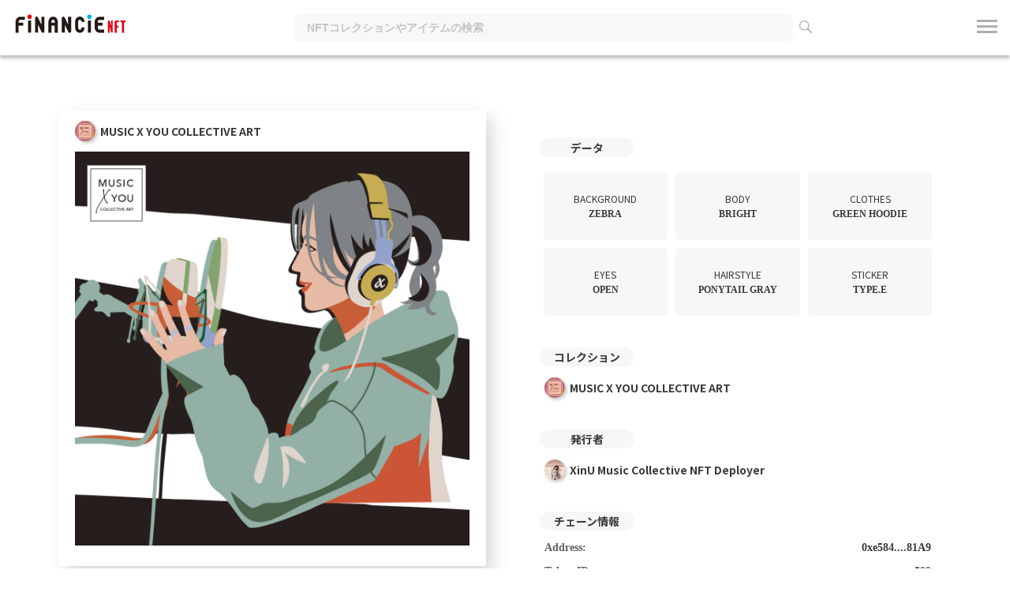

--- FILE ---
content_type: text/html; charset=utf-8
request_url: https://nft.financie.io/assets/matic/0xe584c9B9c8200Fb8836eBCa3C788449D511381A9/599
body_size: 4278
content:
<!DOCTYPE html><html><head><script async src="https://www.googletagmanager.com/gtag/js?id=G-6MTDCJLT3N"></script><script>window.dataLayer = window.dataLayer || [];
function gtag(){dataLayer.push(arguments);}
gtag('js', new Date());

gtag('config', 'G-6MTDCJLT3N');</script><meta content="width=device-width,initial-scale=1" name="viewport" /><link rel="icon" type="image/x-icon" href="/assets/favicons/favicon-9c024045130f768eefab4744bff8ed7b57e31e530fbff09ca5aa0a72bc933553.ico" /><link rel="icon" type="image/png" href="/assets/favicons/favicon72-aa79b48bf79812909ca37d26ccbd78c3cf9968c1eaa054426e09f91756a33354.png" sizes="72x72" /><link rel="icon" type="image/png" href="/assets/favicons/favicon120-bf33e93d6342f07a8688625f73bb12782857529d2e615328969bf2247b1a1c5b.png" sizes="120x120" /><link rel="icon" type="image/png" href="/assets/favicons/favicon152-8ed05df771fbc09df08fa73ce39f31d8ebe8891f222f16e067beda063fa08390.png" sizes="152x152" /><link rel="icon" type="image/png" href="/assets/favicons/favicon180-5fc7a768363d378a3820770713906fa81490a193c9986ffc807ce0952a5a9aac.png" sizes="180x180" /><link rel="icon" type="image/png" href="/assets/favicons/favicon192-99b84a4c14840ae65793cae0b676bf070f1f8b370d62a1437603c1d23310e358.png" sizes="192x192" /><meta content="/assets/favicons/ms_small-a1e53d6218981721b216a37da4d2a9e6ca737e241c6306f99d15f0b8f936f0c2.jpg" name="msapplication-square70x70logo" /><meta content="/assets/favicons/ms_medium-34aa3bb08705f8cebed13cd780e51e2cfe458021d02692739a43bceedfccff89.jpg" name="msapplication-square150x150logo" /><meta content="/assets/favicons/ms_wide-69fecc9c06ea3652c5ed82fa7a5e5e05bbb090df9b47426e4b385b2b8435f1ac.jpg" name="msapplication-square31x150logo" /><meta content="/assets/favicons/ms_large-d59f34d71980cd77e44647a2a6926ca09284f98e9b4f63dfcd759d4454508d74.jpg" name="msapplication-square310x310logo" /><title>FiNANCiE NFT</title>
<meta name="description" content="&quot;音楽にはお互いの違いを飛び越えて、多様性を認め合う力がある&quot; MUSIC X YOU COLLECTIVE ART artwork by GUTSON in collaboration with XinU">
<meta property="og:title" content="MUSIC X YOU COLLECTIVE ART #599 - MUSIC X YOU COLLECTIVE ART | FiNANCiE NFT">
<meta property="og:description" content="&quot;音楽にはお互いの違いを飛び越えて、多様性を認め合う力がある&quot;  MUSIC X YOU COLLECTIVE ART artwork by GUTSON in collaboration with XinU ">
<meta property="og:image" content="https://image-coconut.storage.googleapis.com/production/nft_cache/content/thumbnail/16221/7a6e3d1b-036f-4fe8-b804-d83f2da895c7.png">
<meta name="twitter:title" content="MUSIC X YOU COLLECTIVE ART #599 - MUSIC X YOU COLLECTIVE ART | FiNANCiE NFT">
<meta name="twitter:description" content="&quot;音楽にはお互いの違いを飛び越えて、多様性を認め合う力がある&quot;  MUSIC X YOU COLLECTIVE ART artwork by GUTSON in collaboration with XinU ">
<meta name="twitter:image" content="https://image-coconut.storage.googleapis.com/production/nft_cache/content/thumbnail/16221/7a6e3d1b-036f-4fe8-b804-d83f2da895c7.png">
<meta name="twitter:card" content="summary_large_image"><meta name="csrf-param" content="authenticity_token" />
<meta name="csrf-token" content="hY2G7SoBdVldgAfAaWdvJdTgU9nz5v8sZla9pFo-E3-qHFqoqhWRTv-5mtZfYcn0XlXjJDZzoM6_nXqGQttx8g" /><link rel="stylesheet" href="/assets/application-a872076c1f4995561e8196b5ff47117871046cb8275fac8b493a3ad7f6032a07.css" media="all" /><link rel="stylesheet" href="/assets/static_pages-265a6cf39d33e75fe5519ab39cb12bc26b95c6e822eaeb56df1362694f81357e.css" media="all" /><script src="//d2wy8f7a9ursnm.cloudfront.net/v7/bugsnag.min.js"></script><script>function isES6Supported() {
  try {
    // constとlet
    const testConst = 1;
    let testLet = 2;

    // アロー関数
    const testArrowFunction = () => 3;

    // テンプレートリテラル
    const testTemplateLiteral = `${testConst} + ${testLet} = ${testConst + testLet}`;

    // 分割代入
    const { x, y } = { x: 4, y: 5 };

    // スプレッド演算子
    const arr = [1, 2, 3];
    const testSpreadOperator = [...arr];

    return true;
  } catch (e) {
    return false;
  }
}

if (isES6Supported()) {
  Bugsnag.start('2b6c1077edfae58b9892e7c4adfd1d78')
}</script><script src="/assets/main-dfc5af35440a78be46451baf4d207b010b43bbf1371a7a2c23d15aae933788fa.js"></script><link href="https://cdn.jsdelivr.net/npm/slick-carousel@1.8.1/slick/slick.css" rel="stylesheet" type="text/css" /><link href="https://cdn.jsdelivr.net/npm/slick-carousel@1.8.1/slick/slick-theme.css" rel="stylesheet" type="text/css" /><script src="https://cdn.jsdelivr.net/npm/slick-carousel@1.8.1/slick/slick.min.js"></script></head><body><input type="hidden" name="app_env" id="app_env" value="production" autocomplete="off" /><input type="hidden" name="app_device" id="app_device" value="not_mobile" autocomplete="off" /><div id="toast"></div><header><div class="inner"><div class="logo"><a href="/"><img alt="FiNANCiE NFT" src="/assets/logo-83b8b9a7145fb28418ffc7d4d43798e13115994caca90fb9bc351d5bb1d4ad5c.svg" /></a></div><div class="search_box"><form action="/search" accept-charset="UTF-8" method="get"><button class="icon_search_close" type="button"><img src="/assets/icon_search_close-6396fdc019def88d0709e066096854dce32fee517e8e6ea6220c4d93bf74f516.png" /></button><input type="search" name="word" id="word" placeholder="NFTコレクションやアイテムの検索" /><button class="icon_search"><img src="/assets/icon_search-8aebb7633771c9d04343fc74565eb36dfeb5295addc3cefeb81d7d4f4c6fa921.png" /></button></form></div><div id="navArea"><div class="three_lines menu-open"><span></span><span></span><span></span></div><nav class="user_menu"><ul><li><a href="/sessions/new?destination=%2Fassets%2Fmatic%2F0xe584c9B9c8200Fb8836eBCa3C788449D511381A9%2F599">ログイン</a></li><li><a target="_blank" href="https://note.com/financie/n/n297c73b7acc5">お知らせ</a></li><li><a target="_blank" href="https://note.com/financie/n/ncba712501c74">サービスガイド</a></li></ul></nav><div id="mask"></div></div></div></header><div class="content "><div class="main"><div class="clearfix"><div class="assets"><div class="card_deck"><div class="head"><div class="collection_name"><img alt="MUSIC X YOU COLLECTIVE ART" class="icon" src="https://image-coconut.storage.googleapis.com/production/collection/image/105/1258a280-f29a-4bdd-9c01-3d7b71c35e8b.jpg" />MUSIC X YOU COLLECTIVE ART</div></div><div class="nft_content"><img alt="MXU599_16221" src="https://image-coconut.storage.googleapis.com/production/nft_cache/content/body/16221/088b1504-eb1a-4a78-9b79-e20bf0426b7e.png" /></div></div><div class="nft_details"><div class="nft_name">MUSIC X YOU COLLECTIVE ART #599</div><div class="nft_description"><p>XinU "MUSIC X YOU COLLECTIVE ART"</p>

<p>【NFT利用時の注意事項】
<br />※NFTの利用にあたり、下記の注意事項をご確認ください。
<br />本NFTのオーナーは当該NFTを保有しますが、本NFTに関連する著作権や商標権、その他知的財産権は譲渡されません。
<br />オーナーは、自身が保有するNFTごとに、本NFTのコレクションから1つのアートワークを、以下で認められる範囲で非商業的な目的に限って使用できる独占的な唯一のライセンスを付与されます。
<br />・保有しているNFTアートワークの色彩を変更しないコピーの作成
<br />・保有しているNFTアートワークのモノクロコピーの作成
<br />・保有しているNFTアートワークの比率を維持した縮小拡大
<br />本NFTを非道徳的、攻撃的な目的、ブランドやコミュニティを傷つけるような方法で使用した場合、アートワークのライセンスは自動的に終了し、取り消されたものとみなされます。
<br />著作者および発行者は、本NFTのアートワークを自社の宣伝または非商業的な目的のために使用する権利を有し続けます。
<br />オーナーが本NFTを売却または譲渡した場合、本NFTのオーナーは新たに購入または譲渡を請けた方となります。同時に複数人が同一NFTのオーナーになることはありませんのでご注意ください。
<br />本NFTの売買、展示及び掲載に関連して、オーナー（その転売先、譲渡先も含みます）又はその他の第三者が何らかの損害を被った場合、その損害発生の原因が如何なるものであっても、著作者および発行者は一切の法的責任を負わないものとします。</p></div><div class="item_index">保有者</div><div class="name_withicon"><a target="_self" href="/users/XinU_MusicCollective"><img alt="XinU Music Collective NFT Deployer" class="owner_icon" src="https://image-coconut.storage.googleapis.com/production/user/image/8640/888364f5-7954-4257-b993-14e6f451166a.jpg" />XinU Music Collective NFT Deployer</a></div></div></div><div class="assets"><div class="nft_details"><div class="item_index mt-0">データ</div><div class="data_list"><div class="data"><div class="term">BACKGROUND</div><div class="description">ZEBRA</div></div><div class="data"><div class="term">BODY</div><div class="description">BRIGHT</div></div><div class="data"><div class="term">CLOTHES</div><div class="description">GREEN HOODIE</div></div><div class="data"><div class="term">EYES</div><div class="description">OPEN</div></div><div class="data"><div class="term">HAIRSTYLE</div><div class="description">PONYTAIL GRAY</div></div><div class="data"><div class="term">STICKER</div><div class="description">TYPE.E</div></div></div><div class="item_index">コレクション</div><div class="name_withicon"><a href="/collections/XinUMxU"><img alt="MUSIC X YOU COLLECTIVE ART" class="owner_icon" src="https://image-coconut.storage.googleapis.com/production/collection/image/105/1258a280-f29a-4bdd-9c01-3d7b71c35e8b.jpg" />MUSIC X YOU COLLECTIVE ART</a></div><div class="item_index">発行者</div><div class="name_withicon"><a href="/users/XinU_MusicCollective"><img alt="XinU Music Collective NFT Deployer" class="owner_icon" src="https://image-coconut.storage.googleapis.com/production/user/image/8640/888364f5-7954-4257-b993-14e6f451166a.jpg" />XinU Music Collective NFT Deployer</a></div><div class="item_index">チェーン情報</div><div class="chain_info"><div class="data"><div class="term">Address:</div><div class="description"><a target="_blank" href="https://polygonscan.com/address/0xe584c9B9c8200Fb8836eBCa3C788449D511381A9">0xe584....81A9</a></div></div><div class="data"><div class="term">Token ID:</div><div class="description">599</div></div><div class="data"><div class="term">Blockchain:</div><div class="description">Polygon / MATIC (発行待ち) </div></div></div><div class="item_index">履歴</div><div class="stream"><ul class="stream_list"></ul></div><div class="btn_area"><a target="_blank" href="https://note.com/financie/n/n714ac4cd6bf8"><img alt="" class="img-fluid" src="/assets/nft2nd_circu_banner-f6a859a8c00d92a38c223186ebba0d4e87e3c6d4836e2105b4751933725e94a9.jpg" /></a></div></div></div></div></div></div><footer><div class="inner"><nav class="footer_menu"><ul><li><a target="_blank" href="https://www.corp.financie.jp/">運営会社</a></li><li><a target="_blank" href="https://financie.jp/privacy">プライバシーポリシー</a></li><li><a target="_blank" href="https://financie-nft.zendesk.com/hc/ja/requests/new">お問い合わせ</a></li><li><a href="/law">特定商取引法に基づく表示</a></li><li><a href="/rules">利用規約</a></li></ul></nav><div class="copyright">　&copy; 2021 Financie, Inc.</div></div></footer></body></html>